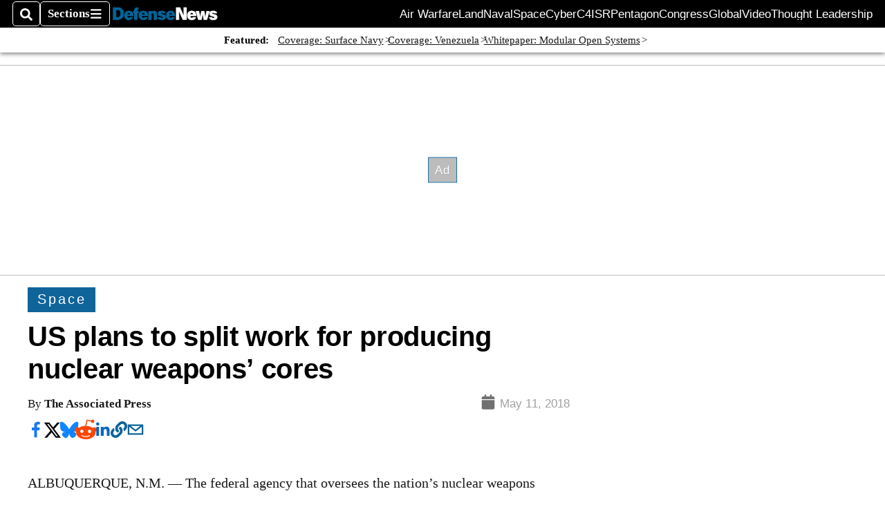

--- FILE ---
content_type: text/html; charset=utf-8
request_url: https://www.google.com/recaptcha/api2/aframe
body_size: 248
content:
<!DOCTYPE HTML><html><head><meta http-equiv="content-type" content="text/html; charset=UTF-8"></head><body><script nonce="ZIMsd3Z--zPcewWtSK-EnA">/** Anti-fraud and anti-abuse applications only. See google.com/recaptcha */ try{var clients={'sodar':'https://pagead2.googlesyndication.com/pagead/sodar?'};window.addEventListener("message",function(a){try{if(a.source===window.parent){var b=JSON.parse(a.data);var c=clients[b['id']];if(c){var d=document.createElement('img');d.src=c+b['params']+'&rc='+(localStorage.getItem("rc::a")?sessionStorage.getItem("rc::b"):"");window.document.body.appendChild(d);sessionStorage.setItem("rc::e",parseInt(sessionStorage.getItem("rc::e")||0)+1);localStorage.setItem("rc::h",'1769197687997');}}}catch(b){}});window.parent.postMessage("_grecaptcha_ready", "*");}catch(b){}</script></body></html>

--- FILE ---
content_type: application/javascript; charset=utf-8
request_url: https://fundingchoicesmessages.google.com/f/AGSKWxXalCLsb9Is076m_5eAMC0so_c702cb455PI-80kHApbKN3KkXt5Fs9SRLl-2e9zIinPrzsuswv_HOm8BxQB2t59aGq50VQqoeRJ_OdAsctq22BZ-jp0db_0jsvLyPXMYVEtwzGav-bVj1IPgqaf51Dx4P-93DhOD5Al1qBmJD3aAf_I5wuWg49niB8/_:-abp-properties(data:)/delivery/vbafr.php/adstyle./advertsky./ad_www_
body_size: -1289
content:
window['eb8f762a-b022-4f45-a3a6-beeb7439597f'] = true;